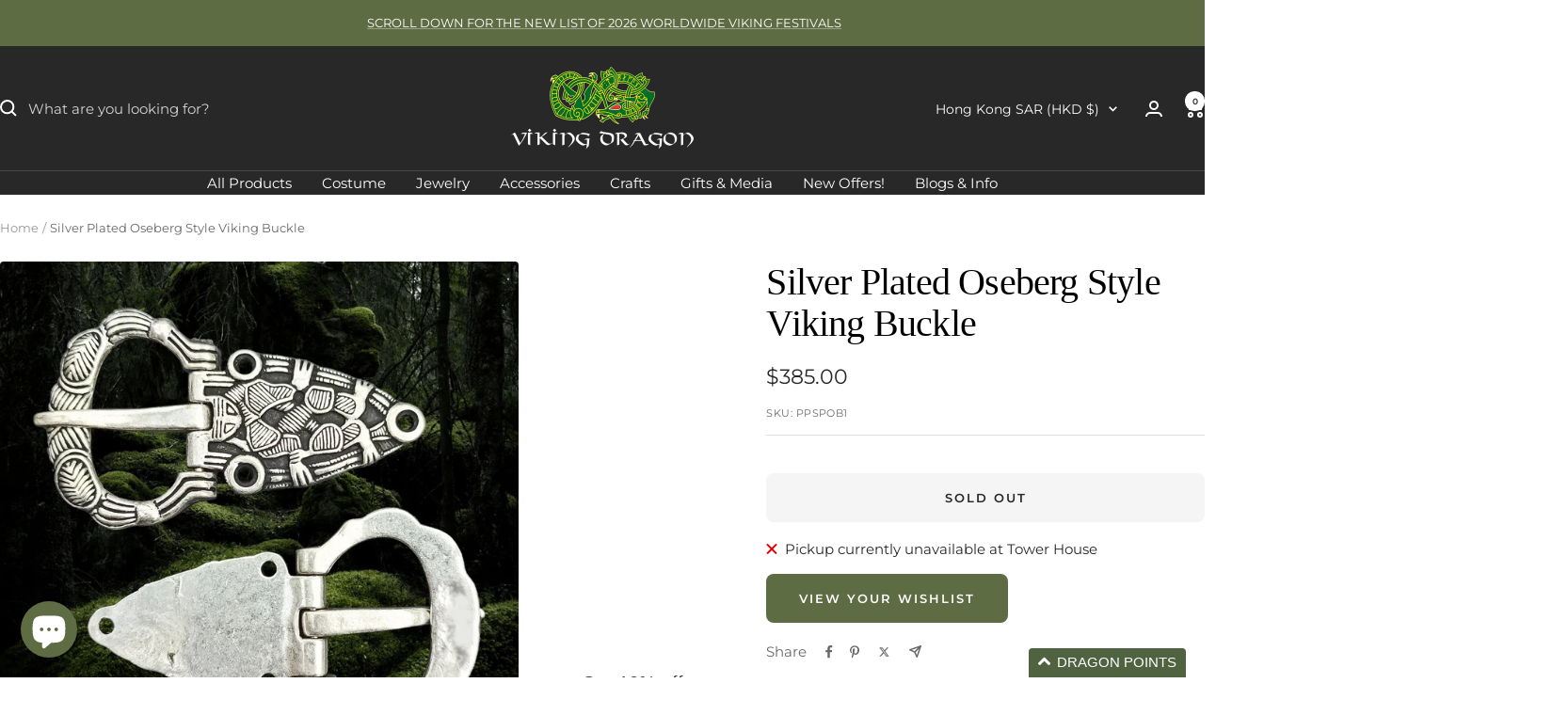

--- FILE ---
content_type: text/javascript; charset=utf-8
request_url: https://thevikingdragon.com/en-hk/products/silver-plated-oseberg-style-viking-buckle.js?
body_size: 883
content:
{"id":6871880204375,"title":"Silver Plated Oseberg Style Viking Buckle","handle":"silver-plated-oseberg-style-viking-buckle","description":"\u003ch4\u003eSilver Plated Replica Viking Buckle in Oseberg Style, 9th Century.\u003c\/h4\u003e\n\u003cp\u003e- To fit belt straps up to 26mm (1 inch) wide.\u003cbr\u003e - Complete with interlocking silver rivets to attach to your leather belt strap.\u003cbr\u003e- Outer dimensions - width - 43mm (1.7 inch), length 75mm (3 inch), buckle depth up to 5mm (0.2 inch), buckle plate depth - 2mm (0.1 inch).\u003cbr\u003e- Weight 32g (1.1oz), 35g (1.25oz) with rivets.\u003cbr\u003e- Beautiful Oserberg style intricate design, with flat polished back.\u003cbr\u003e - Take a look at our strap ends, leather straps and fittings to complete your own unique replica Viking belt.\u003cbr\u003e - Or, have us make your own custom belt for you by selecting one of our Viking belts.\u003c\/p\u003e\n\u003cp\u003eBrand new product from The Viking Dragon!\u003c\/p\u003e","published_at":"2023-04-02T12:28:02+01:00","created_at":"2023-04-02T12:09:18+01:00","vendor":"The Viking Dragon","type":"Belts \u0026 Fittings","tags":["Buckles","Silver"],"price":38500,"price_min":38500,"price_max":38500,"available":false,"price_varies":false,"compare_at_price":null,"compare_at_price_min":0,"compare_at_price_max":0,"compare_at_price_varies":false,"variants":[{"id":40154842497111,"title":"Default Title","option1":"Default Title","option2":null,"option3":null,"sku":"PPSPOB1","requires_shipping":true,"taxable":true,"featured_image":null,"available":false,"name":"Silver Plated Oseberg Style Viking Buckle","public_title":null,"options":["Default Title"],"price":38500,"weight":50,"compare_at_price":null,"inventory_management":"shopify","barcode":"","requires_selling_plan":false,"selling_plan_allocations":[]}],"images":["\/\/cdn.shopify.com\/s\/files\/1\/0078\/0530\/4890\/products\/pp-silver-plated-oseberg-viking-buckle-front-and-back.jpg?v=1683286248","\/\/cdn.shopify.com\/s\/files\/1\/0078\/0530\/4890\/products\/pp-silver-plated-oseberg-viking-buckle-on-hand-side-view.jpg?v=1683286251","\/\/cdn.shopify.com\/s\/files\/1\/0078\/0530\/4890\/products\/pp-silver-plated-oseberg-viking-buckle-on-hand.jpg?v=1683286253"],"featured_image":"\/\/cdn.shopify.com\/s\/files\/1\/0078\/0530\/4890\/products\/pp-silver-plated-oseberg-viking-buckle-front-and-back.jpg?v=1683286248","options":[{"name":"Title","position":1,"values":["Default Title"]}],"url":"\/en-hk\/products\/silver-plated-oseberg-style-viking-buckle","media":[{"alt":"Silver Plated Oseberg Style Viking Buckle - Front and Back","id":22582539714647,"position":1,"preview_image":{"aspect_ratio":1.0,"height":2048,"width":2048,"src":"https:\/\/cdn.shopify.com\/s\/files\/1\/0078\/0530\/4890\/products\/pp-silver-plated-oseberg-viking-buckle-front-and-back.jpg?v=1683286248"},"aspect_ratio":1.0,"height":2048,"media_type":"image","src":"https:\/\/cdn.shopify.com\/s\/files\/1\/0078\/0530\/4890\/products\/pp-silver-plated-oseberg-viking-buckle-front-and-back.jpg?v=1683286248","width":2048},{"alt":"Silver Plated Oseberg Style Viking Buckle on Hand - Side Angle View","id":22582539780183,"position":2,"preview_image":{"aspect_ratio":1.0,"height":2048,"width":2048,"src":"https:\/\/cdn.shopify.com\/s\/files\/1\/0078\/0530\/4890\/products\/pp-silver-plated-oseberg-viking-buckle-on-hand-side-view.jpg?v=1683286251"},"aspect_ratio":1.0,"height":2048,"media_type":"image","src":"https:\/\/cdn.shopify.com\/s\/files\/1\/0078\/0530\/4890\/products\/pp-silver-plated-oseberg-viking-buckle-on-hand-side-view.jpg?v=1683286251","width":2048},{"alt":"Silver Plated Oseberg Style Viking Buckle on Hand","id":22582539878487,"position":3,"preview_image":{"aspect_ratio":1.0,"height":2048,"width":2048,"src":"https:\/\/cdn.shopify.com\/s\/files\/1\/0078\/0530\/4890\/products\/pp-silver-plated-oseberg-viking-buckle-on-hand.jpg?v=1683286253"},"aspect_ratio":1.0,"height":2048,"media_type":"image","src":"https:\/\/cdn.shopify.com\/s\/files\/1\/0078\/0530\/4890\/products\/pp-silver-plated-oseberg-viking-buckle-on-hand.jpg?v=1683286253","width":2048}],"requires_selling_plan":false,"selling_plan_groups":[]}

--- FILE ---
content_type: text/javascript; charset=utf-8
request_url: https://thevikingdragon.com/en-hk/products/silver-plated-oseberg-style-viking-buckle.js
body_size: 640
content:
{"id":6871880204375,"title":"Silver Plated Oseberg Style Viking Buckle","handle":"silver-plated-oseberg-style-viking-buckle","description":"\u003ch4\u003eSilver Plated Replica Viking Buckle in Oseberg Style, 9th Century.\u003c\/h4\u003e\n\u003cp\u003e- To fit belt straps up to 26mm (1 inch) wide.\u003cbr\u003e - Complete with interlocking silver rivets to attach to your leather belt strap.\u003cbr\u003e- Outer dimensions - width - 43mm (1.7 inch), length 75mm (3 inch), buckle depth up to 5mm (0.2 inch), buckle plate depth - 2mm (0.1 inch).\u003cbr\u003e- Weight 32g (1.1oz), 35g (1.25oz) with rivets.\u003cbr\u003e- Beautiful Oserberg style intricate design, with flat polished back.\u003cbr\u003e - Take a look at our strap ends, leather straps and fittings to complete your own unique replica Viking belt.\u003cbr\u003e - Or, have us make your own custom belt for you by selecting one of our Viking belts.\u003c\/p\u003e\n\u003cp\u003eBrand new product from The Viking Dragon!\u003c\/p\u003e","published_at":"2023-04-02T12:28:02+01:00","created_at":"2023-04-02T12:09:18+01:00","vendor":"The Viking Dragon","type":"Belts \u0026 Fittings","tags":["Buckles","Silver"],"price":38500,"price_min":38500,"price_max":38500,"available":false,"price_varies":false,"compare_at_price":null,"compare_at_price_min":0,"compare_at_price_max":0,"compare_at_price_varies":false,"variants":[{"id":40154842497111,"title":"Default Title","option1":"Default Title","option2":null,"option3":null,"sku":"PPSPOB1","requires_shipping":true,"taxable":true,"featured_image":null,"available":false,"name":"Silver Plated Oseberg Style Viking Buckle","public_title":null,"options":["Default Title"],"price":38500,"weight":50,"compare_at_price":null,"inventory_management":"shopify","barcode":"","requires_selling_plan":false,"selling_plan_allocations":[]}],"images":["\/\/cdn.shopify.com\/s\/files\/1\/0078\/0530\/4890\/products\/pp-silver-plated-oseberg-viking-buckle-front-and-back.jpg?v=1683286248","\/\/cdn.shopify.com\/s\/files\/1\/0078\/0530\/4890\/products\/pp-silver-plated-oseberg-viking-buckle-on-hand-side-view.jpg?v=1683286251","\/\/cdn.shopify.com\/s\/files\/1\/0078\/0530\/4890\/products\/pp-silver-plated-oseberg-viking-buckle-on-hand.jpg?v=1683286253"],"featured_image":"\/\/cdn.shopify.com\/s\/files\/1\/0078\/0530\/4890\/products\/pp-silver-plated-oseberg-viking-buckle-front-and-back.jpg?v=1683286248","options":[{"name":"Title","position":1,"values":["Default Title"]}],"url":"\/en-hk\/products\/silver-plated-oseberg-style-viking-buckle","media":[{"alt":"Silver Plated Oseberg Style Viking Buckle - Front and Back","id":22582539714647,"position":1,"preview_image":{"aspect_ratio":1.0,"height":2048,"width":2048,"src":"https:\/\/cdn.shopify.com\/s\/files\/1\/0078\/0530\/4890\/products\/pp-silver-plated-oseberg-viking-buckle-front-and-back.jpg?v=1683286248"},"aspect_ratio":1.0,"height":2048,"media_type":"image","src":"https:\/\/cdn.shopify.com\/s\/files\/1\/0078\/0530\/4890\/products\/pp-silver-plated-oseberg-viking-buckle-front-and-back.jpg?v=1683286248","width":2048},{"alt":"Silver Plated Oseberg Style Viking Buckle on Hand - Side Angle View","id":22582539780183,"position":2,"preview_image":{"aspect_ratio":1.0,"height":2048,"width":2048,"src":"https:\/\/cdn.shopify.com\/s\/files\/1\/0078\/0530\/4890\/products\/pp-silver-plated-oseberg-viking-buckle-on-hand-side-view.jpg?v=1683286251"},"aspect_ratio":1.0,"height":2048,"media_type":"image","src":"https:\/\/cdn.shopify.com\/s\/files\/1\/0078\/0530\/4890\/products\/pp-silver-plated-oseberg-viking-buckle-on-hand-side-view.jpg?v=1683286251","width":2048},{"alt":"Silver Plated Oseberg Style Viking Buckle on Hand","id":22582539878487,"position":3,"preview_image":{"aspect_ratio":1.0,"height":2048,"width":2048,"src":"https:\/\/cdn.shopify.com\/s\/files\/1\/0078\/0530\/4890\/products\/pp-silver-plated-oseberg-viking-buckle-on-hand.jpg?v=1683286253"},"aspect_ratio":1.0,"height":2048,"media_type":"image","src":"https:\/\/cdn.shopify.com\/s\/files\/1\/0078\/0530\/4890\/products\/pp-silver-plated-oseberg-viking-buckle-on-hand.jpg?v=1683286253","width":2048}],"requires_selling_plan":false,"selling_plan_groups":[]}